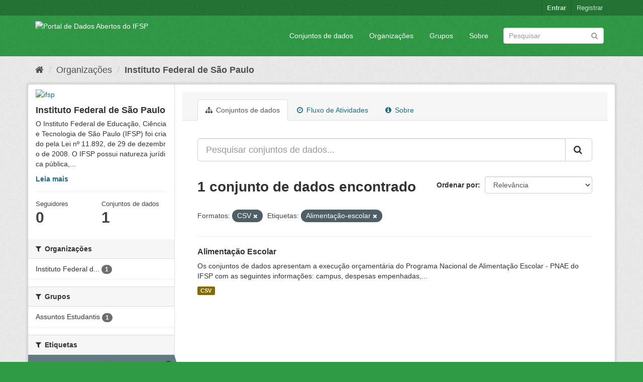

--- FILE ---
content_type: text/html; charset=utf-8
request_url: https://dados.ifsp.edu.br/organization/ifsp?res_format=CSV&_tags_limit=0&tags=Alimenta%C3%A7%C3%A3o-escolar
body_size: 5882
content:
<!DOCTYPE html>
<!--[if IE 9]> <html lang="pt_BR" class="ie9"> <![endif]-->
<!--[if gt IE 8]><!--> <html lang="pt_BR"> <!--<![endif]-->
  <head>
    <meta charset="utf-8" />
      <meta name="generator" content="ckan 2.9.5" />
      <meta name="viewport" content="width=device-width, initial-scale=1.0">
    <title>Instituto Federal de São Paulo - Organizações - Portal de Dados Abertos do IFSP </title>

    
    
  <link rel="shortcut icon" href="/base/images/ckan.ico" />
    
  <link rel="alternate" type="application/atom+xml" title="Portal de Dados Abertos do IFSP  - Conjuntos de dados na organização: Instituto Federal de São Paulo" href="/feeds/organization/ifsp.atom" />

      
      
      
      
    

    
      
      
    

    
    <link href="/webassets/base/eddf841d_green.css" rel="stylesheet"/>
    
  </head>

  
  <body data-site-root="https://dados.ifsp.edu.br/" data-locale-root="https://dados.ifsp.edu.br/" >

    
    <div class="sr-only sr-only-focusable"><a href="#content">Pular para o conteúdo</a></div>
  

  
     
<div class="account-masthead">
  <div class="container">
     
    <nav class="account not-authed" aria-label="Account">
      <ul class="list-unstyled">
        
    <li><a href="/user/login">Entrar</a></li>
    <li><a class="sub" href="/user/register">Registrar</a></li>
    
      </ul>
    </nav>
     
  </div>
</div>

<header class="navbar navbar-static-top masthead">
    
  <div class="container">
    <div class="navbar-right">
      <button data-target="#main-navigation-toggle" data-toggle="collapse" class="navbar-toggle collapsed" type="button" aria-label="expand or collapse" aria-expanded="false">
        <span class="sr-only">Toggle navigation</span>
        <span class="fa fa-bars"></span>
      </button>
    </div>
    <hgroup class="header-image navbar-left">
       
      <a class="logo" href="/"><img src="https://drive.ifsp.edu.br/s/ZDSPaBX2Zkfwd7Z/download" alt="Portal de Dados Abertos do IFSP " title="Portal de Dados Abertos do IFSP " /></a>
       
    </hgroup>

    <div class="collapse navbar-collapse" id="main-navigation-toggle">
      
      <nav class="section navigation">
        <ul class="nav nav-pills">
            
		<li><a href="/dataset/">Conjuntos de dados</a></li><li><a href="/organization/">Organizações</a></li><li><a href="/group/">Grupos</a></li><li><a href="/about">Sobre</a></li>
	    
        </ul>
      </nav>
       
      <form class="section site-search simple-input" action="/dataset/" method="get">
        <div class="field">
          <label for="field-sitewide-search">Buscar conjunto de dados</label>
          <input id="field-sitewide-search" type="text" class="form-control" name="q" placeholder="Pesquisar" aria-label="Search datasets"/>
          <button class="btn-search" type="submit" aria-label="Submit"><i class="fa fa-search"></i></button>
        </div>
      </form>
      
    </div>
  </div>
</header>

  
    <div class="main">
      <div id="content" class="container">
        
          
            <div class="flash-messages">
              
                
              
            </div>
          

          
            <div class="toolbar" role="navigation" aria-label="Breadcrumb">
              
                
                  <ol class="breadcrumb">
                    
<li class="home"><a href="/" aria-label="Início"><i class="fa fa-home"></i><span> Início</span></a></li>
                    
  <li><a href="/organization/">Organizações</a></li>
  <li class="active"><a href="/organization/ifsp">Instituto Federal de São Paulo</a></li>

                  </ol>
                
              
            </div>
          

          <div class="row wrapper">
            
            
            

            
              <aside class="secondary col-sm-3">
                
                
  




  
  <div class="module module-narrow module-shallow context-info">
    
    <section class="module-content">
      
      
        <div class="image">
          <a href="/organization/ifsp">
            <img src="https://nuvem.ifsp.edu.br/index.php/apps/files_sharing/ajax/publicpreview.php?x=1174&amp;y=867&amp;a=true&amp;file=IFSP_CKAN_QD.PNG&amp;t=ad74443387fa9f1639c1d4d857bdf9e1&amp;scalingup=0" width="200" alt="ifsp" />
          </a>
        </div>
      
      
      <h1 class="heading">Instituto Federal de São Paulo
        
      </h1>
      
      
      
        <p class="description">
          O Instituto Federal de Educação, Ciência e Tecnologia de São Paulo (IFSP) foi criado pela Lei nº 11.892, de 29 de dezembro de 2008.
O IFSP possui natureza jurídica pública,...
        </p>
        <p class="read-more">
          <a href="/organization/about/ifsp">Leia mais</a>
        </p>
      
      
      
        
        <div class="nums">
          <dl>
            <dt>Seguidores</dt>
            <dd data-module="followers-counter" data-module-id="59daea68-a288-4512-bbbe-7ad5842399a9" data-module-num_followers="0"><span>0</span></dd>
          </dl>
          <dl>
            <dt>Conjuntos de dados</dt>
            <dd><span>1</span></dd>
          </dl>
        </div>
        
        
        <div class="follow_button">
          
        </div>
        
      
      
    </section>
  </div>
  
  
  <div class="filters">
    <div>
      
        

    
    
	
	    
	    
		<section class="module module-narrow module-shallow">
		    
			<h2 class="module-heading">
			    <i class="fa fa-filter"></i>
			    
			    Organizações
			</h2>
		    
		    
			
			    
				<nav aria-label="Organizações">
				    <ul class="list-unstyled nav nav-simple nav-facet">
					
					    
					    
					    
					    
					    <li class="nav-item">
						<a href="/organization/59daea68-a288-4512-bbbe-7ad5842399a9?res_format=CSV&amp;_tags_limit=0&amp;tags=Alimenta%C3%A7%C3%A3o-escolar&amp;organization=ifsp" title="Instituto Federal de São Paulo">
						    <span class="item-label">Instituto Federal d...</span>
						    <span class="hidden separator"> - </span>
						    <span class="item-count badge">1</span>
						</a>
					    </li>
					
				    </ul>
				</nav>

				<p class="module-footer">
				    
					
				    
				</p>
			    
			
		    
		</section>
	    
	
    

      
        

    
    
	
	    
	    
		<section class="module module-narrow module-shallow">
		    
			<h2 class="module-heading">
			    <i class="fa fa-filter"></i>
			    
			    Grupos
			</h2>
		    
		    
			
			    
				<nav aria-label="Grupos">
				    <ul class="list-unstyled nav nav-simple nav-facet">
					
					    
					    
					    
					    
					    <li class="nav-item">
						<a href="/organization/59daea68-a288-4512-bbbe-7ad5842399a9?res_format=CSV&amp;_tags_limit=0&amp;tags=Alimenta%C3%A7%C3%A3o-escolar&amp;groups=assuntos-estudantis" title="">
						    <span class="item-label">Assuntos Estudantis</span>
						    <span class="hidden separator"> - </span>
						    <span class="item-count badge">1</span>
						</a>
					    </li>
					
				    </ul>
				</nav>

				<p class="module-footer">
				    
					
				    
				</p>
			    
			
		    
		</section>
	    
	
    

      
        

    
    
	
	    
	    
		<section class="module module-narrow module-shallow">
		    
			<h2 class="module-heading">
			    <i class="fa fa-filter"></i>
			    
			    Etiquetas
			</h2>
		    
		    
			
			    
				<nav aria-label="Etiquetas">
				    <ul class="list-unstyled nav nav-simple nav-facet">
					
					    
					    
					    
					    
					    <li class="nav-item active">
						<a href="/organization/59daea68-a288-4512-bbbe-7ad5842399a9?res_format=CSV&amp;_tags_limit=0" title="">
						    <span class="item-label">Alimentação-escolar</span>
						    <span class="hidden separator"> - </span>
						    <span class="item-count badge">1</span>
						</a>
					    </li>
					
					    
					    
					    
					    
					    <li class="nav-item">
						<a href="/organization/59daea68-a288-4512-bbbe-7ad5842399a9?res_format=CSV&amp;_tags_limit=0&amp;tags=Alimenta%C3%A7%C3%A3o-escolar&amp;tags=despesas" title="">
						    <span class="item-label">despesas</span>
						    <span class="hidden separator"> - </span>
						    <span class="item-count badge">1</span>
						</a>
					    </li>
					
					    
					    
					    
					    
					    <li class="nav-item">
						<a href="/organization/59daea68-a288-4512-bbbe-7ad5842399a9?res_format=CSV&amp;_tags_limit=0&amp;tags=Alimenta%C3%A7%C3%A3o-escolar&amp;tags=PNAE" title="">
						    <span class="item-label">PNAE</span>
						    <span class="hidden separator"> - </span>
						    <span class="item-count badge">1</span>
						</a>
					    </li>
					
				    </ul>
				</nav>

				<p class="module-footer">
				    
					<a href="/organization/59daea68-a288-4512-bbbe-7ad5842399a9?res_format=CSV&amp;tags=Alimenta%C3%A7%C3%A3o-escolar" class="read-more">Mostrar somente Etiquetas popular</a>
				    
				</p>
			    
			
		    
		</section>
	    
	
    

      
        

    
    
	
	    
	    
		<section class="module module-narrow module-shallow">
		    
			<h2 class="module-heading">
			    <i class="fa fa-filter"></i>
			    
			    Formatos
			</h2>
		    
		    
			
			    
				<nav aria-label="Formatos">
				    <ul class="list-unstyled nav nav-simple nav-facet">
					
					    
					    
					    
					    
					    <li class="nav-item active">
						<a href="/organization/59daea68-a288-4512-bbbe-7ad5842399a9?_tags_limit=0&amp;tags=Alimenta%C3%A7%C3%A3o-escolar" title="">
						    <span class="item-label">CSV</span>
						    <span class="hidden separator"> - </span>
						    <span class="item-count badge">1</span>
						</a>
					    </li>
					
				    </ul>
				</nav>

				<p class="module-footer">
				    
					
				    
				</p>
			    
			
		    
		</section>
	    
	
    

      
        

    
    
	
	    
	    
		<section class="module module-narrow module-shallow">
		    
			<h2 class="module-heading">
			    <i class="fa fa-filter"></i>
			    
			    Licenças
			</h2>
		    
		    
			
			    
				<nav aria-label="Licenças">
				    <ul class="list-unstyled nav nav-simple nav-facet">
					
					    
					    
					    
					    
					    <li class="nav-item">
						<a href="/organization/59daea68-a288-4512-bbbe-7ad5842399a9?res_format=CSV&amp;_tags_limit=0&amp;tags=Alimenta%C3%A7%C3%A3o-escolar&amp;license_id=cc-by" title="Creative Commons Atribuição">
						    <span class="item-label">Creative Commons At...</span>
						    <span class="hidden separator"> - </span>
						    <span class="item-count badge">1</span>
						</a>
					    </li>
					
				    </ul>
				</nav>

				<p class="module-footer">
				    
					
				    
				</p>
			    
			
		    
		</section>
	    
	
    

      
    </div>
    <a class="close no-text hide-filters"><i class="fa fa-times-circle"></i><span class="text">close</span></a>
  </div>


              </aside>
            

            
              <div class="primary col-sm-9 col-xs-12" role="main">
                
                
                  <article class="module">
                    
                      <header class="module-content page-header">
                        
                        <ul class="nav nav-tabs">
                          
  <li class="active"><a href="/organization/ifsp"><i class="fa fa-sitemap"></i> Conjuntos de dados</a></li>
  <li><a href="/organization/activity/ifsp/0"><i class="fa fa-clock-o"></i> Fluxo de Atividades</a></li>
  <li><a href="/organization/about/ifsp"><i class="fa fa-info-circle"></i> Sobre</a></li>

                        </ul>
                      </header>
                    
                    <div class="module-content">
                      
                      
    
      
      
      







<form id="organization-datasets-search-form" class="search-form" method="get" data-module="select-switch">

  
    <div class="input-group search-input-group">
      <input aria-label="Pesquisar conjuntos de dados..." id="field-giant-search" type="text" class="form-control input-lg" name="q" value="" autocomplete="off" placeholder="Pesquisar conjuntos de dados...">
      
      <span class="input-group-btn">
        <button class="btn btn-default btn-lg" type="submit" value="search" aria-label="Submit">
          <i class="fa fa-search"></i>
        </button>
      </span>
      
    </div>
  

  
    <span>
  
  

  
  
  
  <input type="hidden" name="res_format" value="CSV" />
  
  
  
  
  
  <input type="hidden" name="tags" value="Alimentação-escolar" />
  
  
  
  </span>
  

  
    
      <div class="form-select form-group control-order-by">
        <label for="field-order-by">Ordenar por</label>
        <select id="field-order-by" name="sort" class="form-control">
          
            
              <option value="score desc, metadata_modified desc">Relevância</option>
            
          
            
              <option value="title_string asc">Nome Crescente</option>
            
          
            
              <option value="title_string desc">Nome Descrescente</option>
            
          
            
              <option value="metadata_modified desc">Modificada pela última vez</option>
            
          
            
              <option value="views_recent desc">Popular</option>
            
          
        </select>
        
        <button class="btn btn-default js-hide" type="submit">Ir</button>
        
      </div>
    
  

  
    
      <h1>

  
  
  
  

1 conjunto de dados encontrado</h1>
    
  

  
    
      <p class="filter-list">
        
          
          <span class="facet">Formatos:</span>
          
            <span class="filtered pill">CSV
              <a href="/organization/ifsp?_tags_limit=0&amp;tags=Alimenta%C3%A7%C3%A3o-escolar" class="remove" title="Remover"><i class="fa fa-times"></i></a>
            </span>
          
        
          
          <span class="facet">Etiquetas:</span>
          
            <span class="filtered pill">Alimentação-escolar
              <a href="/organization/ifsp?res_format=CSV&amp;_tags_limit=0" class="remove" title="Remover"><i class="fa fa-times"></i></a>
            </span>
          
        
      </p>
      <a class="show-filters btn btn-default">Filtrar Resultados</a>
    
  

</form>




    
  
    
      

  
    <ul class="dataset-list list-unstyled">
    	
	      
	        






  <li class="dataset-item">
    
      <div class="dataset-content">
        
          <h2 class="dataset-heading">
            
              
            
            
		<a href="/dataset/alimentacao-escolar">Alimentação Escolar</a>
            
            
              
              
            
          </h2>
        
        
          
        
        
          
            <div>Os conjuntos de dados apresentam a execução orçamentária do Programa Nacional de Alimentação Escolar - PNAE do IFSP com as seguintes informações: campus,  despesas empenhadas,...</div>
          
        
      </div>
      
        
          
            <ul class="dataset-resources list-unstyled">
              
                
                <li>
                  <a href="/dataset/alimentacao-escolar" class="label label-default" data-format="csv">CSV</a>
                </li>
                
              
            </ul>
          
        
      
    
  </li>

	      
	    
    </ul>
  

    
  
  
    
  

                    </div>
                  </article>
                
              </div>
            
          </div>
        
      </div>
    </div>
  
    <footer class="site-footer">
  <div class="container">
    
    <div class="row">
      <div class="col-md-8 footer-links">
        
          <ul class="list-unstyled">
            
              <li><a href="/about">Sobre Portal de Dados Abertos do IFSP </a></li>
            
          </ul>
          <ul class="list-unstyled">
            
              
              <li><a href="http://docs.ckan.org/en/2.9/api/">API do CKAN</a></li>
              <li><a href="http://www.ckan.org/">Associação CKAN</a></li>
              <li><a href="http://www.opendefinition.org/okd/"><img src="/base/images/od_80x15_blue.png" alt="Open Data"></a></li>
            
          </ul>
        
      </div>
      <div class="col-md-4 attribution">
        
          <p><strong>Impulsionado por</strong> <a class="hide-text ckan-footer-logo" href="http://ckan.org">CKAN</a></p>
        
        
          
<form class="form-inline form-select lang-select" action="/util/redirect" data-module="select-switch" method="POST">
  <label for="field-lang-select">Idioma</label>
  <select id="field-lang-select" name="url" data-module="autocomplete" data-module-dropdown-class="lang-dropdown" data-module-container-class="lang-container">
    
      <option value="/pt_BR/organization/ifsp?res_format=CSV&amp;_tags_limit=0&amp;tags=Alimenta%C3%A7%C3%A3o-escolar" selected="selected">
        português (Brasil)
      </option>
    
      <option value="/en/organization/ifsp?res_format=CSV&amp;_tags_limit=0&amp;tags=Alimenta%C3%A7%C3%A3o-escolar" >
        English
      </option>
    
      <option value="/ja/organization/ifsp?res_format=CSV&amp;_tags_limit=0&amp;tags=Alimenta%C3%A7%C3%A3o-escolar" >
        日本語
      </option>
    
      <option value="/it/organization/ifsp?res_format=CSV&amp;_tags_limit=0&amp;tags=Alimenta%C3%A7%C3%A3o-escolar" >
        italiano
      </option>
    
      <option value="/cs_CZ/organization/ifsp?res_format=CSV&amp;_tags_limit=0&amp;tags=Alimenta%C3%A7%C3%A3o-escolar" >
        čeština (Česko)
      </option>
    
      <option value="/ca/organization/ifsp?res_format=CSV&amp;_tags_limit=0&amp;tags=Alimenta%C3%A7%C3%A3o-escolar" >
        català
      </option>
    
      <option value="/es/organization/ifsp?res_format=CSV&amp;_tags_limit=0&amp;tags=Alimenta%C3%A7%C3%A3o-escolar" >
        español
      </option>
    
      <option value="/fr/organization/ifsp?res_format=CSV&amp;_tags_limit=0&amp;tags=Alimenta%C3%A7%C3%A3o-escolar" >
        français
      </option>
    
      <option value="/el/organization/ifsp?res_format=CSV&amp;_tags_limit=0&amp;tags=Alimenta%C3%A7%C3%A3o-escolar" >
        Ελληνικά
      </option>
    
      <option value="/sv/organization/ifsp?res_format=CSV&amp;_tags_limit=0&amp;tags=Alimenta%C3%A7%C3%A3o-escolar" >
        svenska
      </option>
    
      <option value="/sr/organization/ifsp?res_format=CSV&amp;_tags_limit=0&amp;tags=Alimenta%C3%A7%C3%A3o-escolar" >
        српски
      </option>
    
      <option value="/no/organization/ifsp?res_format=CSV&amp;_tags_limit=0&amp;tags=Alimenta%C3%A7%C3%A3o-escolar" >
        norsk bokmål (Norge)
      </option>
    
      <option value="/sk/organization/ifsp?res_format=CSV&amp;_tags_limit=0&amp;tags=Alimenta%C3%A7%C3%A3o-escolar" >
        slovenčina
      </option>
    
      <option value="/fi/organization/ifsp?res_format=CSV&amp;_tags_limit=0&amp;tags=Alimenta%C3%A7%C3%A3o-escolar" >
        suomi
      </option>
    
      <option value="/ru/organization/ifsp?res_format=CSV&amp;_tags_limit=0&amp;tags=Alimenta%C3%A7%C3%A3o-escolar" >
        русский
      </option>
    
      <option value="/de/organization/ifsp?res_format=CSV&amp;_tags_limit=0&amp;tags=Alimenta%C3%A7%C3%A3o-escolar" >
        Deutsch
      </option>
    
      <option value="/pl/organization/ifsp?res_format=CSV&amp;_tags_limit=0&amp;tags=Alimenta%C3%A7%C3%A3o-escolar" >
        polski
      </option>
    
      <option value="/nl/organization/ifsp?res_format=CSV&amp;_tags_limit=0&amp;tags=Alimenta%C3%A7%C3%A3o-escolar" >
        Nederlands
      </option>
    
      <option value="/bg/organization/ifsp?res_format=CSV&amp;_tags_limit=0&amp;tags=Alimenta%C3%A7%C3%A3o-escolar" >
        български
      </option>
    
      <option value="/ko_KR/organization/ifsp?res_format=CSV&amp;_tags_limit=0&amp;tags=Alimenta%C3%A7%C3%A3o-escolar" >
        한국어 (대한민국)
      </option>
    
      <option value="/hu/organization/ifsp?res_format=CSV&amp;_tags_limit=0&amp;tags=Alimenta%C3%A7%C3%A3o-escolar" >
        magyar
      </option>
    
      <option value="/sl/organization/ifsp?res_format=CSV&amp;_tags_limit=0&amp;tags=Alimenta%C3%A7%C3%A3o-escolar" >
        slovenščina
      </option>
    
      <option value="/lv/organization/ifsp?res_format=CSV&amp;_tags_limit=0&amp;tags=Alimenta%C3%A7%C3%A3o-escolar" >
        latviešu
      </option>
    
      <option value="/mk/organization/ifsp?res_format=CSV&amp;_tags_limit=0&amp;tags=Alimenta%C3%A7%C3%A3o-escolar" >
        македонски
      </option>
    
      <option value="/vi/organization/ifsp?res_format=CSV&amp;_tags_limit=0&amp;tags=Alimenta%C3%A7%C3%A3o-escolar" >
        Tiếng Việt
      </option>
    
      <option value="/am/organization/ifsp?res_format=CSV&amp;_tags_limit=0&amp;tags=Alimenta%C3%A7%C3%A3o-escolar" >
        አማርኛ
      </option>
    
      <option value="/en_AU/organization/ifsp?res_format=CSV&amp;_tags_limit=0&amp;tags=Alimenta%C3%A7%C3%A3o-escolar" >
        English (Australia)
      </option>
    
      <option value="/hr/organization/ifsp?res_format=CSV&amp;_tags_limit=0&amp;tags=Alimenta%C3%A7%C3%A3o-escolar" >
        hrvatski
      </option>
    
      <option value="/zh_Hant_TW/organization/ifsp?res_format=CSV&amp;_tags_limit=0&amp;tags=Alimenta%C3%A7%C3%A3o-escolar" >
        中文 (繁體, 台灣)
      </option>
    
      <option value="/lt/organization/ifsp?res_format=CSV&amp;_tags_limit=0&amp;tags=Alimenta%C3%A7%C3%A3o-escolar" >
        lietuvių
      </option>
    
      <option value="/tl/organization/ifsp?res_format=CSV&amp;_tags_limit=0&amp;tags=Alimenta%C3%A7%C3%A3o-escolar" >
        Filipino (Pilipinas)
      </option>
    
      <option value="/zh_Hans_CN/organization/ifsp?res_format=CSV&amp;_tags_limit=0&amp;tags=Alimenta%C3%A7%C3%A3o-escolar" >
        中文 (简体, 中国)
      </option>
    
      <option value="/mn_MN/organization/ifsp?res_format=CSV&amp;_tags_limit=0&amp;tags=Alimenta%C3%A7%C3%A3o-escolar" >
        монгол (Монгол)
      </option>
    
      <option value="/he/organization/ifsp?res_format=CSV&amp;_tags_limit=0&amp;tags=Alimenta%C3%A7%C3%A3o-escolar" >
        עברית
      </option>
    
      <option value="/uk_UA/organization/ifsp?res_format=CSV&amp;_tags_limit=0&amp;tags=Alimenta%C3%A7%C3%A3o-escolar" >
        українська (Україна)
      </option>
    
      <option value="/fa_IR/organization/ifsp?res_format=CSV&amp;_tags_limit=0&amp;tags=Alimenta%C3%A7%C3%A3o-escolar" >
        فارسی (ایران)
      </option>
    
      <option value="/uk/organization/ifsp?res_format=CSV&amp;_tags_limit=0&amp;tags=Alimenta%C3%A7%C3%A3o-escolar" >
        українська
      </option>
    
      <option value="/sr_Latn/organization/ifsp?res_format=CSV&amp;_tags_limit=0&amp;tags=Alimenta%C3%A7%C3%A3o-escolar" >
        srpski (latinica)
      </option>
    
      <option value="/gl/organization/ifsp?res_format=CSV&amp;_tags_limit=0&amp;tags=Alimenta%C3%A7%C3%A3o-escolar" >
        galego
      </option>
    
      <option value="/tr/organization/ifsp?res_format=CSV&amp;_tags_limit=0&amp;tags=Alimenta%C3%A7%C3%A3o-escolar" >
        Türkçe
      </option>
    
      <option value="/ro/organization/ifsp?res_format=CSV&amp;_tags_limit=0&amp;tags=Alimenta%C3%A7%C3%A3o-escolar" >
        română
      </option>
    
      <option value="/ar/organization/ifsp?res_format=CSV&amp;_tags_limit=0&amp;tags=Alimenta%C3%A7%C3%A3o-escolar" >
        العربية
      </option>
    
      <option value="/da_DK/organization/ifsp?res_format=CSV&amp;_tags_limit=0&amp;tags=Alimenta%C3%A7%C3%A3o-escolar" >
        dansk (Danmark)
      </option>
    
      <option value="/km/organization/ifsp?res_format=CSV&amp;_tags_limit=0&amp;tags=Alimenta%C3%A7%C3%A3o-escolar" >
        ខ្មែរ
      </option>
    
      <option value="/id/organization/ifsp?res_format=CSV&amp;_tags_limit=0&amp;tags=Alimenta%C3%A7%C3%A3o-escolar" >
        Indonesia
      </option>
    
      <option value="/eu/organization/ifsp?res_format=CSV&amp;_tags_limit=0&amp;tags=Alimenta%C3%A7%C3%A3o-escolar" >
        euskara
      </option>
    
      <option value="/es_AR/organization/ifsp?res_format=CSV&amp;_tags_limit=0&amp;tags=Alimenta%C3%A7%C3%A3o-escolar" >
        español (Argentina)
      </option>
    
      <option value="/pt_PT/organization/ifsp?res_format=CSV&amp;_tags_limit=0&amp;tags=Alimenta%C3%A7%C3%A3o-escolar" >
        português (Portugal)
      </option>
    
      <option value="/ne/organization/ifsp?res_format=CSV&amp;_tags_limit=0&amp;tags=Alimenta%C3%A7%C3%A3o-escolar" >
        नेपाली
      </option>
    
      <option value="/my_MM/organization/ifsp?res_format=CSV&amp;_tags_limit=0&amp;tags=Alimenta%C3%A7%C3%A3o-escolar" >
        မြန်မာ (မြန်မာ)
      </option>
    
      <option value="/is/organization/ifsp?res_format=CSV&amp;_tags_limit=0&amp;tags=Alimenta%C3%A7%C3%A3o-escolar" >
        íslenska
      </option>
    
      <option value="/th/organization/ifsp?res_format=CSV&amp;_tags_limit=0&amp;tags=Alimenta%C3%A7%C3%A3o-escolar" >
        ไทย
      </option>
    
      <option value="/sq/organization/ifsp?res_format=CSV&amp;_tags_limit=0&amp;tags=Alimenta%C3%A7%C3%A3o-escolar" >
        shqip
      </option>
    
  </select>
  <button class="btn btn-default js-hide" type="submit">Ir</button>
</form>
        
      </div>
    </div>
    
  </div>

  
    
  
</footer>
  
  
  
  
    
  
  
    

      

    
    
    <link href="/webassets/vendor/f3b8236b_select2.css" rel="stylesheet"/>
<link href="/webassets/vendor/0b01aef1_font-awesome.css" rel="stylesheet"/>
    <script src="/webassets/vendor/d8ae4bed_jquery.js" type="text/javascript"></script>
<script src="/webassets/vendor/fb6095a0_vendor.js" type="text/javascript"></script>
<script src="/webassets/vendor/580fa18d_bootstrap.js" type="text/javascript"></script>
<script src="/webassets/base/15a18f6c_main.js" type="text/javascript"></script>
<script src="/webassets/base/266988e1_ckan.js" type="text/javascript"></script>
<script src="/webassets/base/cd2c0272_tracking.js" type="text/javascript"></script>
  </body>
</html>